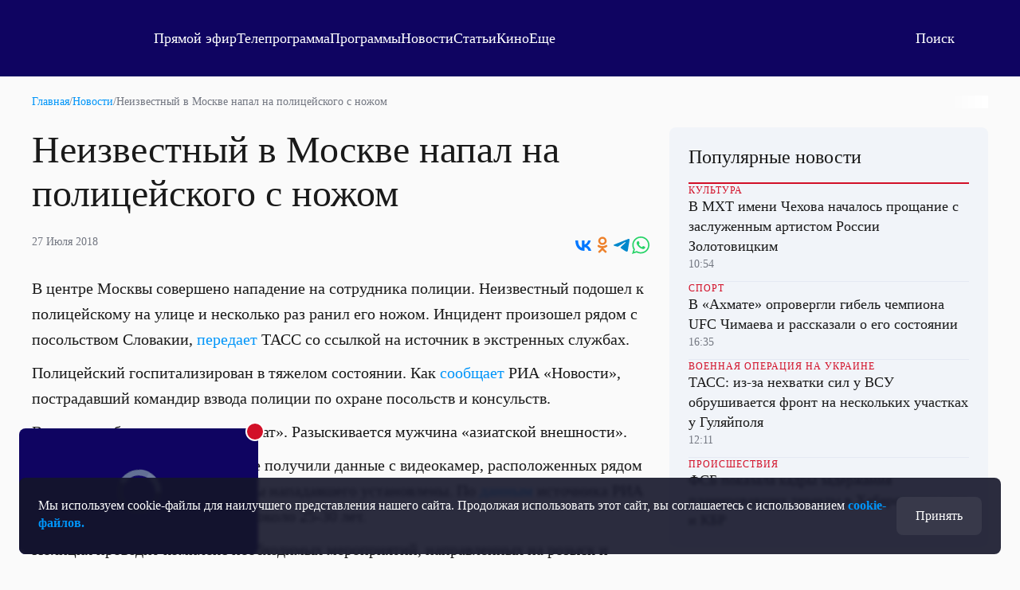

--- FILE ---
content_type: text/html
request_url: https://tns-counter.ru/nc01a**R%3Eundefined*otr_tv/ru/UTF-8/tmsec=otr_tv/861962397***
body_size: 14
content:
749E6D25696C2D2CG1768697132:749E6D25696C2D2CG1768697132

--- FILE ---
content_type: text/html; charset=utf-8
request_url: https://otr.webcaster.pro/schedule?uid=12&type_id=&s=7eb96ea008fb64b1315eea4fe4606140&width=100%25&height=100%25&muted=true
body_size: 899
content:
<!DOCTYPE html>
<html lang="ru">
	<head>
		<meta charset="utf-8" />
		<link href="/assets/schedule-ca36d338441c8c4e19a46bbbdb3990c2.css" media="screen" rel="stylesheet" type="text/css" />
		<script src="/assets/schedule-e06abd7125aed74fcf17b59b7878f8d0.js" type="text/javascript"></script>
	</head>
	<body style="margin:0px;overflow: hidden">
		<script src="https://bl.webcaster.pro/assets.js?type=embed&cid=otr" type="text/javascript"></script><span class="webcaster-player" data-autostart="true" data-autostart_with_sound="false" data-cid="otr" data-client_id="5" data-config="config=https://bl.webcaster.pro/feed/start/free_65c3d0d5bdb6364b906deeebf779894d/5_1585122629/1f1e6848d9ccf02bf53e785af52f38a6/1768740333?sr%3D65%26icons%3D0%26type_id%3D%26seek%3D1768693200" data-height="100%" data-iframe_height="100%" data-iframe_width="100%" data-seeking="true" data-show-pay-window="false" data-tns_heartbeat="true" data-width="100%" href="https://www.webcaster.pro/webcaster_player" id="webcaster_player_e34373">Идет загрузка видео...</span>
		<div class="schedule" style='display:none;'>
			<div data-start="1768672800" data-finish="1768676400" class="program ">
				
			</div>
			<div data-start="1768676400" data-finish="1768680000" class="program ">
				
			</div>
			<div data-start="1768680000" data-finish="1768683600" class="program ">
				
			</div>
			<div data-start="1768683600" data-finish="1768687200" class="program ">
				
			</div>
			<div data-start="1768687200" data-finish="1768690800" class="program ">
				
			</div>
			<div data-start="1768690800" data-finish="1768694400" class="program ">
				
			</div>
			<div data-start="1768694400" data-finish="1768698000" class="program ">
				
			</div>
			<div data-start="1768698000" data-finish="1768701600" class="program ">
				
			</div>
			<div data-start="1768701600" data-finish="1768705200" class="program ">
				
			</div>
			<div data-start="1768705200" data-finish="1768708800" class="program ">
				
			</div>
			<div data-start="1768708800" data-finish="1768712400" class="program ">
				
			</div>
			<div data-start="1768712400" data-finish="1768716000" class="program ">
				
			</div>
			<div data-start="1768716000" data-finish="1768719600" class="program ">
				
			</div>
			<div data-start="1768719600" data-finish="1768723200" class="program ">
				
			</div>
			<div data-start="1768723200" data-finish="1768726800" class="program ">
				
			</div>
			<div data-start="1768726800" data-finish="1768730400" class="program ">
				
			</div>
			<div data-start="1768730400" data-finish="1768734000" class="program ">
				
			</div>
			<div data-start="1768734000" data-finish="1768737600" class="program ">
				
			</div>
			<div data-start="1768737600" data-finish="1768741200" class="program ">
				
			</div>
		</div>
	</body>
</html>


--- FILE ---
content_type: text/xml
request_url: https://bl.webcaster.pro/media/start/free_65c3d0d5bdb6364b906deeebf779894d/5_1585122629/1f1e6848d9ccf02bf53e785af52f38a6/1768740333?sr=65&icons=0&type_id=&seek=1768693200&uid=N5B9JTWF-9GSB-MWRF-TJ2P-T1DXF4GBSMBK&ref=https%3A%2F%2Fotr-online.ru%2Fnews%2Fneizvestnyy-v-moskve-napal-na-policeyskogo-s-nozhom-108286.html&locale=en
body_size: 1418
content:
<?xml version="1.0" encoding="UTF-8"?>
<redirect>
<ticket>free_65c3d0d5bdb6364b906deeebf779894d</ticket>
<unixtime>1768697138</unixtime>
<event id="34373" start="1768693200" finish="1768698300" current="1768697138" live="1" type="live" translation="1">5_1585122629</event>
<event_name><![CDATA[Прямая трансляция]]></event_name>
<image><![CDATA[https://thumbs.webcaster.pro/rec-2-3.webcaster.pro/fc/sdk/thumbnails/events/34373/156262915.jpg]]></image>
<stat><time>60</time><url><![CDATA[https://bl.webcaster.pro/?user_id=N5B9JTWF-9GSB-MWRF-TJ2P-T1DXF4GBSMBK]]></url></stat>
<help_url><![CDATA[http://www.otr-online.ru/o-telekanale/reshenie-problem-s/]]></help_url>
<event_recommendations><![CDATA[https://otr.webcaster.pro/events/34373/recommendations.xml]]></event_recommendations>
<channel_id>133</channel_id><extra_events>
</extra_events>
<live_thumbs>
<thumb><title>Основная трансляция</title><url><![CDATA[https://bl.webcaster.pro/channels/133/main_thumbnail/big.jpg]]></url></thumb></live_thumbs>
<iphone>
<track bitrate="auto" track="auto" title="Main"><![CDATA[https://bl.webcaster.pro/media/start/free_65c3d0d5bdb6364b906deeebf779894d/5_1585122629/1f1e6848d9ccf02bf53e785af52f38a6/1768740333.m3u8?sr=65&seek=1768693200&uid=N5B9JTWF-9GSB-MWRF-TJ2P-T1DXF4GBSMBK&ref=https%3A%2F%2Fotr-online.ru%2Fnews%2Fneizvestnyy-v-moskve-napal-na-policeyskogo-s-nozhom-108286.html&]]></track>
</iphone>
<ad>
<ga_id></ga_id><ad_play_limit></ad_play_limit><try_playback_ad>false</try_playback_ad><enable_fullscreen>0</enable_fullscreen><adblock_link><![CDATA[]]></adblock_link><adblock_class><![CDATA[]]></adblock_class><adblock_stat_url><![CDATA[]]></adblock_stat_url></ad>
<quote_types>
<quote_type>
<id>93</id>
<type_moment>Сюжет</type_moment>
<name>Сюжет</name>
<image_url><![CDATA[//webcaster.pro/images/moments/star.png]]></image_url>
<icon><![CDATA[//webcaster.pro/images/moments/summary.svg]]></icon>
<image_url_disabled><![CDATA[]]></image_url_disabled>
<icon_disabled><![CDATA[]]></icon_disabled>
<color>#FFFFFF</color>
<show>0</show>
<priority>0</priority>
<visible>1</visible>
<for_partner>0</for_partner>
</quote_type>
</quote_types>
</redirect>
